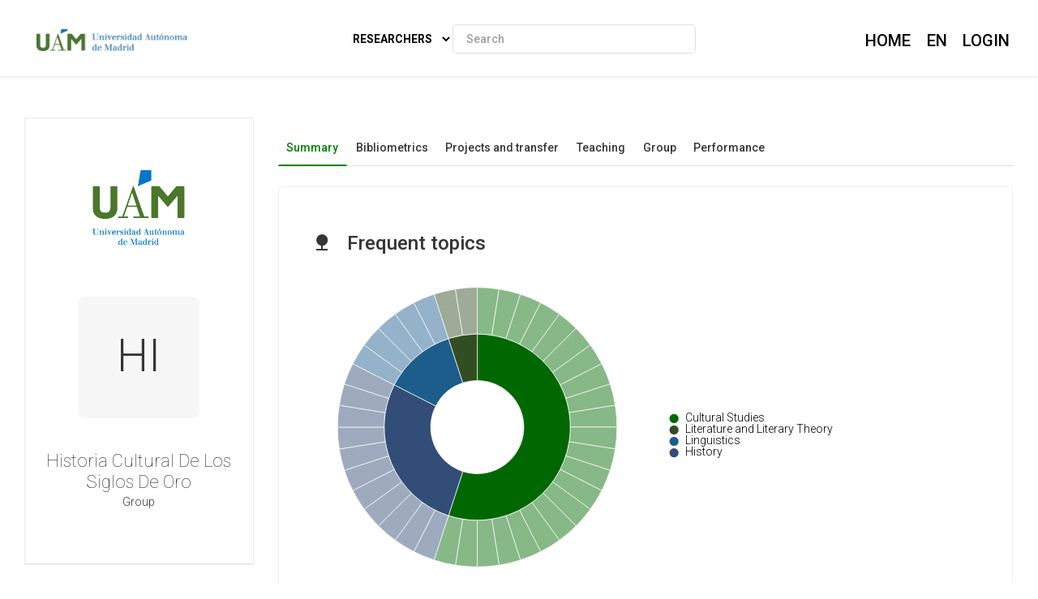

--- FILE ---
content_type: text/html; charset=utf-8
request_url: https://portalcientifico.uam.es/en/ipublic/entity/14631
body_size: 18018
content:
   <!DOCTYPE html>
<html lang="en">
<head>
    <meta charset="UTF-8" />
    <title>Historia Cultural De Los Siglos De Oro - Universidad Autónoma de Madrid</title>
    <meta name="viewport" content="width=device-width, initial-scale=1.0">
    <meta name="author" content="iMarina">
    <meta http-equiv="X-UA-Compatible" content="IE=edge" />
    <meta name="Description" lang="en" content=""/>
    <meta name="Keywords" lang="en" content="Universidad Autónoma de Madrid; Historia Cultural De Los Siglos De Oro; " />
    <meta name="robots" content="index, follow"/>
    <meta name="Language" content="Spanish"/>
    <meta name="Revisit-after" content="15 days" />
    <link rel="apple-touch-icon" href="/imarina_mod/img/favicon/11474.png">
    <link rel="shortcut icon" href="/imarina_mod/img/favicon/11474.png">
    <script type="text/javascript" src="https://www.gstatic.com/charts/loader.js"></script>
    <script type="text/javascript">
      // Cargamos los elementos necesarios para usar los gráficos
      google.charts.load('current', {packages: ['corechart']});
    </script>
    <link href="/principal_extends_mod/css/main.css?ver=19611012" rel="stylesheet" type="text/css" /><link href="/principal_extends_mod/css/main2.css?ver=19611012" rel="stylesheet" type="text/css" />
</head>
<body>
	<!--{header-logged}-->
	
	<!-- menú lateral izquierdo -->
	<!-- <section class="col-xs-12 col-sm-12 col-md-2 col-lg-2 d-inline-block float-left leftNav" >
		<ul class="nav nav-pills">
			<section>
				
			</section>
		</ul>
	</section> -->	<!--{footer-logged}-->
    <div class="bgFadeIn"></div>
</body>
	<script>
		// para mejorar la eficiencia de carga, incluimos aqui TODOS los scripts -->
		//Insertamos distintas constantes que necesitaremos utilizar en algunas funciones
		console.log('JS: iniciamos variables');
		var subdirectorio  = '{subdirectorio}';
		var subdirectorio_src  = '/';
		var subdirectorio_href  = '/en/';
		var cod_idioma  = '{cod_idioma}';
		var const_referer  = '{referer}';
		var const_debugmode    = '';
		//Incrustamos google analitics, pero solo si existe código
		//console.log('JS: iniciamos google analytics (si existe...)');
		/*
		if(const_google_analytics_code){
		  (function(i,s,o,g,r,a,m){i['GoogleAnalyticsObject']=r;i[r]=i[r]||function(){
		  (i[r].q=i[r].q||[]).push(arguments)},i[r].l=1*new Date();a=s.createElement(o),
		  m=s.getElementsByTagName(o)[0];a.async=1;a.src=g;m.parentNode.insertBefore(a,m)
		  })(window,document,'script','//www.google-analytics.com/analytics.js','ga');
		  ga('create', const_google_analytics_code);
		  ga('send', 'pageview');
		}
		*/
		
		(function() {
		  console.log('JS: comenzamos las cargas de scripts...');
		  //Definimos la siguiente función, que carga un script y avisa cuando termina
		  function getScript(url,success){
			var script=document.createElement('script');
			script.src=url;
			var head=document.getElementsByTagName('head')[0],
				done=false;
			script.onload=script.onreadystatechange = function(){
			  if ( !done && (!this.readyState || this.readyState == 'loaded' || this.readyState == 'complete') ) {
				done=true;
				success();
				script.onload = script.onreadystatechange = null;
				head.removeChild(script);
			  }
			};
			head.appendChild(script);
		  }
		  
		    //Ahora cargamos secuencialmente JS SÍNCRONOS. Entonces hacemos el resto de forma asíncrona
		    /*{javascript_sync_pre}
			
				//Aquí comenzamos el resto de cargas asíncronas, que van a variar según la página donde estemos
				console.log('JS: FIN RESTO DE FORMA ASÍNCRONA');			 
				
                    $.ajax({
                      url: "/lang_mod/js/funciones.js?ver=19611012",
                      dataType: "script",
                      cache: true, // activamos que tire de caché, lo cual no es problema si tenemos al día _TEMPLATEVERSION_
                    });
                
                    $.ajax({
                      url: "/imarina_mod/js/custom/funciones.js?ver=19611012",
                      dataType: "script",
                      cache: true, // activamos que tire de caché, lo cual no es problema si tenemos al día _TEMPLATEVERSION_
                    });
                
                    $.ajax({
                      url: "/imarina_mod/js/custom/items.js?ver=19611012",
                      dataType: "script",
                      cache: true, // activamos que tire de caché, lo cual no es problema si tenemos al día _TEMPLATEVERSION_
                    });
                
                    $.ajax({
                      url: "/imarina_mod/js/custom/fuentes.js?ver=19611012",
                      dataType: "script",
                      cache: true, // activamos que tire de caché, lo cual no es problema si tenemos al día _TEMPLATEVERSION_
                    });
                
			 
		    {javascript_sync_post}*/
		  
		  
		})();
	</script>
	
	<script>
		
	</script>
	<!--[if IE]>
	<script type="text/javascript">
	var e = ("abbr,article,aside,audio,canvas,datalist,details,figure,footer,header,hgroup,mark,menu,meter,nav,output,progress,section,time,video").split(',');
	for (var i=0; i<e.length; i++) {document.createElement(e[i]);}
	</script>
	<![endif]-->
</html><!DOCTYPE html>
<html class="no-js css-menubar" lang="en">

<head>
<!-- Stylesheets -->
<link rel="stylesheet" href="/imarina_mod/css/bootstrap.min.css">
<link rel="stylesheet" href="/imarina_mod/css/bootstrap-extend.min.css">
<link rel="stylesheet" href="/imarina_mod/css/site.min.css">
<link rel="stylesheet" href="/imarina_mod/css/custom-site.min.css">

<!-- Plugins -->
<link rel="stylesheet"
  href="/imarina_mod/lib/vendor/animsition/animsition.css">
<link rel="stylesheet"
  href="/imarina_mod/lib/vendor/asscrollable/asScrollable.css">
<link rel="stylesheet" href="/imarina_mod/lib/vendor/switchery/switchery.css">
<link rel="stylesheet" href="/imarina_mod/lib/vendor/intro-js/introjs.css">
<link rel="stylesheet"
  href="/imarina_mod/lib/vendor/slidepanel/slidePanel.css">
<link rel="stylesheet"
  href="/imarina_mod/lib/vendor/flag-icon-css/flag-icon.css">
<link rel="stylesheet" href="/imarina_mod/lib/vendor/waves/waves.css">
<link rel="stylesheet"
  href="/imarina_mod/lib/vendor/bootstrap-markdown/bootstrap-markdown.css">
<link rel="stylesheet"
  href="/imarina_mod/css/mailbox.css">

  <link rel="stylesheet" href="/imarina_mod/lib/vendor/bootstrap-datepicker/bootstrap-datepicker.css">
  <link rel="stylesheet" href="/principal_mod/lib/alertify/1.9.0/alertify.min.css">
  <link rel="stylesheet" href="/principal_mod/lib/alertify/1.9.0/themes/semantic.css">
  <link rel="stylesheet" href="/imarina_mod/lib/vendor/bootstrap-tokenfield/bootstrap-tokenfield.css">
  <link rel="stylesheet" href="/imarina_mod/lib/vendor/bootstrap-tagsinput/bootstrap-tagsinput.css">
  <link rel="stylesheet" href="/imarina_mod/lib/vendor/jvectormap/jquery-jvectormap.min.css">
  <link rel="stylesheet" href="/imarina_mod/lib/vendor/relationshipgraph/d3.relationshipgraph.min.css"></script>
  <link rel="stylesheet" href="https://cdn.datatables.net/buttons/2.4.1/css/buttons.dataTables.min.css">

<!-- Fonts -->
<!-- header-fonts-ipublic.html | Fuentes clientes -->
<!-- Fonts -->
<link rel="preconnect" href="https://fonts.googleapis.com">
<link rel="preconnect" href="https://fonts.gstatic.com" crossorigin>
<link rel="stylesheet" href="https://cdnjs.cloudflare.com/ajax/libs/font-awesome/6.7.2/css/all.min.css">
<link rel="stylesheet"
  href="/imarina_mod/fonts/material-design/material-design.min.css">
<link rel="stylesheet"
  href="/imarina_mod/fonts/brand-icons/brand-icons.min.css">
<link href="https://fonts.googleapis.com/css2?family=Roboto:ital,wght@0,100;0,300;0,400;0,500;0,700;0,900;1,100;1,300;1,400;1,500;1,700;1,900&display=swap" rel="stylesheet">
<link rel="stylesheet"
href="https://fonts.googleapis.com/css?family=Merriweather:300,400,500,600,700,800,900">
<link rel="stylesheet"
href="https://fonts.googleapis.com/css?family=Inter:300,400,500,600,700,800,900">

<!-- Google tag (gtag.js) --> <script async src=https://www.googletagmanager.com/gtag/js?id=G-P57V2X5BH5></script> <script> window.dataLayer = window.dataLayer || []; function gtag(){dataLayer.push(arguments);} gtag('js', new Date()); gtag('config', 'G-P57V2X5BH5'); </script>

<link rel="stylesheet" href="/imarina_mod/css/localpk/11474.css">

<!--[if lt IE 9]>
  <script src="/imarina_mod/lib/vendor/html5shiv/html5shiv.min.js"></script>
  <![endif]-->

<!--[if lt IE 10]>
  <script src="/imarina_mod/lib/vendor/media-match/media.match.min.js"></script>
  <script src="/imarina_mod/lib/vendor/respond/respond.min.js"></script>
  <![endif]-->

<!-- Scripts -->

<script src="/imarina_mod/lib/vendor/breakpoints/breakpoints.js"></script>
<script>
  Breakpoints();
</script>

<!-- Core  -->
<script
  src="/imarina_mod/lib/vendor/babel-external-helpers/babel-external-helpers.js"></script>
<script src="/imarina_mod/lib/vendor/jquery/jquery.js"></script>
<script src="/imarina_mod/lib/vendor/jquery-inview/jquery.inview.js"></script>
<script src="/imarina_mod/lib/vendor/jquery-ui/jquery-ui.js"></script>
<script src="/imarina_mod/lib/vendor/popper-js/umd/popper.min.js"></script>
<script src="/imarina_mod/lib/vendor/bootstrap/bootstrap.js"></script>
<script src="/imarina_mod/lib/vendor/animsition/animsition.js"></script>
<script
  src="/imarina_mod/lib/vendor/mousewheel/jquery.mousewheel.js"></script>
<script
  src="/imarina_mod/lib/vendor/asscrollbar/jquery-asScrollbar.js"></script>
<script
  src="/imarina_mod/lib/vendor/asscrollable/jquery-asScrollable.js"></script>
<script src="/imarina_mod/lib/vendor/waves/waves.js"></script>

<!-- Scripts -->
<script src="/imarina_mod/lib/js/Component.js"></script>
<script src="/imarina_mod/lib/js/Plugin.js"></script>
<script src="/imarina_mod/lib/js/Base.js"></script>
<script src="/imarina_mod/lib/js/Config.js"></script>

<script src="/imarina_mod/lib/js/Menubar.js"></script>
<script src="/imarina_mod/lib/js/Sidebar.js"></script>
<script src="/imarina_mod/lib/js/PageAside.js"></script>
<script src="/imarina_mod/lib/js/plugin/menu.js"></script>
<script type='text/javascript' src='https://d1bxh8uas1mnw7.cloudfront.net/assets/embed.js'></script>
<script async src='https://badge.dimensions.ai/badge.js' charset='utf-8'></script>
<script src="/principal_mod/js/temporizadorClass.js"></script>
<script src="/principal_mod/lib/alertify/1.9.0/alertify.min.js"></script>
<script src="https://cdnjs.cloudflare.com/ajax/libs/Chart.js/2.9.4/Chart.bundle.min.js"></script>
<script src="/imarina_mod/lib/vendor/jvectormap/jquery-jvectormap.min.js"></script>
<script src="/imarina_mod/lib/vendor/jvectormap/maps/jquery-jvectormap-world-mill-en.js"></script>
<script src="https://d3js.org/d3.v3.min.js" charset="utf-8"></script>
<script src="/imarina_mod/lib/vendor/relationshipgraph/d3.relationshipgraph.js"></script>
<script type="text/javascript" src="//cdnjs.cloudflare.com/ajax/libs/lodash.js/0.10.0/lodash.min.js"></script>
<script src="/imarina_mod/lib/vendor/peity/jquery.peity.js"></script>
<script src="/imarina_mod/js/custom/ipublic.js?v=006"></script>


<!-- Config -->
<script src="/imarina_mod/lib/js/config/colors.js"></script>
<script src="/imarina_mod/lib/js/config/tour.js"></script>
<script>Config.set('assets', '/imarina_mod');</script>

<!-- Page -->
<script src="/imarina_mod/lib/js/Site.js"></script>
<script src="/imarina_mod/lib/js/plugin/asscrollable.js"></script>
<script src="/imarina_mod/lib/js/plugin/slidepanel.js"></script>
<script src="/imarina_mod/lib/js/plugin/switchery.js"></script>
<script src="/imarina_mod/lib/js/plugin/action-btn.js"></script>
<script src="/imarina_mod/lib/js/plugin/asselectable.js"></script>
<script src="/imarina_mod/lib/js/BaseApp.js"></script>
<script src="/imarina_mod/lib/js/Mailbox.js"></script>

<script src="/imarina_mod/lib/js/examples/mailbox.js"></script>

<style .tab-content > .tab-pane:not(.active) { display: block; padding-top: 25px;} </style>

</head>

<body class="animsition page-profile">

  <script>
                      
      console.log($(document));
      $(document).ready(function(){

          ocultar_tabs();

          inicializa_js_buscador_nav_predictivo();
          inicializa_js_workformlist_nav();
          
          
      });

  </script>
  <!--[if lt IE 8]>
        <p class="browserupgrade">You are using an <strong>outdated</strong> browser. Please <a href="http://browsehappy.com/">upgrade your browser</a> to improve your experience.</p>
    <![endif]-->
    
    <!-- site-navbar.html | Site Navbar -->
    <nav class="site-navbar site-navbar-ipublic navbar navbar-default navbar-fixed-top navbar-mega navbar-inverse navbar-fixed-top"
role="navigation">

<div class="navbar-header">
  <div class="navbar-brand navbar-brand-center site-gridmenu-toggle" data-toggle="gridmenu">
        <span class="navbar-brand-text hidden-xs-down"> logo</span>
  </div>
</div>

<div class="navbar-container container-fluid">
  <!-- Navbar Collapse -->
  <div class="navbar-collapse navbar-collapse-toolbar" id="site-navbar-collapse">
    
    <!-- Navbar Toolbar -->
    <ul class="nav navbar-toolbar">
      <li class="nav-item ">
        <div class="navbar-brand" style="margin-left: 10px;">
                      <a href="https://uam.es">
          
                      <h1 class="visually-hidden">Portal Científico de la Universidad Autónoma de Madrid</h1>
            <img class="navbar-brand-logo navbar-brand-logo-special"
                src="/imarina_mod/img/logos-nav/11474.png"
                alt="Logotipo cabecera Universidad Autónoma de Madrid">

                    </a>
        </div>
      </li>
    </ul>
    <!-- End Navbar Toolbar -->

    <!-- Navbar Toolbar Right -->
    <ul class="nav navbar-toolbar navbar-right navbar-toolbar-right" style="margin-right: 10px;">
        <li class="nav-item">
          <a class="nav-link" href="/en/">
            <span class="ipublic-nav-right" id="button-inicio" style="font-size: 20px;font-weight: 500;text-transform: uppercase;">Home</span>
          </a>
        </li>

      <li class="nav-item dropdown">
        <a class="nav-link" data-toggle="dropdown" href="javascript:void(0)" data-animation="scale-up"
          aria-expanded="false" role="button">
          <span class="ipublic-nav-right" style="font-size: 20px;font-weight: 500;text-transform: uppercase;">
            en        </span>
          <!--<p>Idioma</p>-->
        </a>
        <div class="dropdown-menu" role="menu">
                        <a class="dropdown-item" href="/es/ipublic/entity/14631" role="menuitem">
                Spanish</a>
                          <a class="dropdown-item" href="/en/ipublic/entity/14631" role="menuitem">
                English</a>
                    </div>
      </li>
      <li class="nav-item">
                      <a class="nav-link" data-toggle="dropdown" href="javascript:void(0)" data-animation="scale-up"
                aria-expanded="false" role="button">
                <span class="ipublic-nav-right" style="font-size: 20px;font-weight: 500;text-transform: uppercase;">LOGIN</span>
                </a>
                <div class="dropdown-menu" role="menu">
                      <a class="dropdown-item" href="/en/ssologin" role="menuitem">Intranet access</a>
                      <a class="dropdown-item" href="/en/usuario/login" role="menuitem">iMarina access</a>
                </div>
      </li>
                  </ul>
    <!-- End Navbar Toolbar Right -->

  </div>
  <div class="navbar-brand navbar-brand-center nav-ipublic">
    <div class="form-group" style="display: inline-block;">
      <label for="select-nav-ipublic" class="sr-only" id="label-select-nav-ipublic">Select navigation section</label>
      <select id="select-nav-ipublic" name="select-nav-ipublic" aria-labelledby="label-select-nav-ipublic">
        <option value="researcher">Researchers</option>
        <option value="entity">Structures</option>
        <option value="source">Journals</option>
        <option value="item">Production</option>
        {cfProjectiPublicActive_optionnav}
      </select>
    </div>
    <div class="form-group" style="display: none;" id="select-workformlist-nav" >  
      <label for="select-workformnlist-nav-ipublic" class="sr-only">Select type of production</label>
      <select class="form-control" id="select-workformnlist-nav-ipublic" name="select-workformnlist-nav-ipublic">
      </select>
    </div>
    <div class="input-search-nav" style="display: inline-block;">
      <div class="input-group">
        <label for="inputSearch-ipublic-nav" class="sr-only">Search content by selection</label>
        <input class="form-control" type="text" placeholder="Search" id="inputSearch-ipublic-nav" >
      </div>
      <div id="resultado-nav" class="scrollable is-enabled scrollable-vertical" style="position: relative;max-height: 550px;">
        <div data-role="container" class="scrollable-container" style="width: 375px;">
          <div data-role="content" class="scrollable-content results-content" style="width: 375px;">

          </div>
        </div>
    </div>
    </div>
  </div>

  <!-- End Navbar Collapse -->
</div>
</nav>      
    <div class="page page-background">
      <div class="page-content container-fluid">
        <div class="row">
          <div class="col-md-12 item-breadcrumbs-section" >
            <div id="breadcrumbContainer"></div>
          </div>
          <div class="col-xxl-3 col-xl-3 col-lg-12">
            <!-- Page Widget -->
            <div class="card card-shadow text-center" style="top: 110px;position: -webkit-sticky;position: sticky;">
              <div class="card-block">
                
                <!--<img class="" style="float: right;max-width: 125px;" src="https://iris.urv.cat/img/default/12518/logo.png" title="logo">-->
                <img class="img-rounded" src="https://www.uam.es/images/logo-uam.png" alt="Historia Cultural De Los Siglos De Oro" style="margin-bottom: 40px;max-width: 140px;">
                <div class="bg-first-chars-ipublic"><div class="first-chars-ipublic">Hi</div></div>
<h2 class="profile-user nombre_izq">Historia Cultural De Los Siglos De Oro</h2>
<p>Group</p>

<p style="margin-bottom: 0px;"></p>
<p style="margin-bottom: 0px;"></p>
<p></p>



                <!--{adscriptions}-->
                
                <div class="profile-social">
                  
                </div>

                <div class="profile-social" style="margin-bottom: 0px;">
                  
                  
                  
                </div>
                
              </div>
              <!--<div class="card-footer">
                <div class="row no-space">
                  <div class="col-4">
                    <strong class="profile-stat-count">260</strong>
                    <span>Follower</span>
                  </div>
                  <div class="col-4">
                    <strong class="profile-stat-count">180</strong>
                    <span>Following</span>
                  </div>
                  <div class="col-4">
                    <strong class="profile-stat-count">2000</strong>
                    <span>Tweets</span>
                  </div>
                </div>
              </div>-->
            </div>
            
            <!-- End Page Widget -->
          </div>

          <div class="col-xxl-9 col-xl-9 col-lg-12">
            <!-- Panel -->
            <div class="panel" style="box-shadow: none;background-color: #f7f7f7;">
              <div class="nav-tabs-animate nav-tabs-horizontal ipublic-nav-tabs" data-plugin="tabs">
                <ul class="nav nav-tabs nav-tabs-line-ipublic" role="tablist">
                  <li class="nav-item" role="presentation"><a class="nav-link active" data-toggle="tab" href="#16"
    aria-controls="Summary" role="tab">Summary</a></li>
<li class="nav-item" role="presentation"><a class="nav-link {active}" data-toggle="tab" href="#18"
    aria-controls="Bibliometrics" role="tab">Bibliometrics</a></li>
<li class="nav-item" role="presentation"><a class="nav-link {active}" data-toggle="tab" href="#19"
    aria-controls="Projects and transfer" role="tab">Projects and transfer</a></li>
<li class="nav-item" role="presentation"><a class="nav-link {active}" data-toggle="tab" href="#13"
    aria-controls="Teaching" role="tab">Teaching</a></li>
<li class="nav-item" role="presentation"><a class="nav-link {active}" data-toggle="tab" href="#20"
    aria-controls="Group" role="tab">Group</a></li>
<li class="nav-item" role="presentation"><a class="nav-link {active}" data-toggle="tab" href="#14"
    aria-controls="Performance" role="tab">Performance</a></li>

                </ul>

                <div class="tab-content">
                  <div class="tab-pane animation-slide-left" id="16" role="tabpanel">
    <div class="ipublic-panel">
                        <h3 class="heading-color">
                            <i class="icon md-nature" aria-hidden="true" data-original-title=""></i> Frequent topics
                        </h3>
                
                        <script src="/imarina_mod/lib/vendor/d3-legend/d3.legend.js"></script>
                
                        <style>
                            #vis {
                                position: relative;
                                width: 100%;
                                height: 430px;
                            }
                
                            svg {
                                display: block;
                                margin: 0 auto;
                            }
                
                            form {
                                position: absolute;
                                right: 10px;
                                top: 10px;
                            }
                
                            path {
                                stroke: #FFF;
                                stroke-width: 1;
                                cursor: pointer;
                            }
                
                            .textHoverShapes {
                                font-size: 20px;
                                color: #363636;
                                pointer-events: none;
                            }
                
                            .legend rect {
                                fill: white;
                                opacity: 0.8;
                            }
                        </style>
                
                        <form>
                            <input type="radio" name="mode" value="count" checked hidden aria-label="Modo conteo">
                        </form>
                
                        <div id="vis"></div>
                
                        <script id="json-data-22" type="application/json">[{"group":["Cultural Studies","Art Theory"],"current":{"count":1}},{"group":["Cultural Studies","Counter-Reformation"],"current":{"count":1}},{"group":["Cultural Studies","Decorum"],"current":{"count":1}},{"group":["Cultural Studies","Diego Velázquez"],"current":{"count":1}},{"group":["Cultural Studies","early modern armies"],"current":{"count":1}},{"group":["Cultural Studies","Early Modern Preaching"],"current":{"count":1}},{"group":["Cultural Studies","Eighty Years' War"],"current":{"count":1}},{"group":["Cultural Studies","History of Emotions"],"current":{"count":1}},{"group":["Cultural Studies","Imagery"],"current":{"count":1}},{"group":["Cultural Studies","Lázaro Díaz del Valle"],"current":{"count":1}},{"group":["Cultural Studies","pictorial genres"],"current":{"count":1}},{"group":["Cultural Studies","Polychrome Sculpture"],"current":{"count":1}},{"group":["Cultural Studies","Popular Culture and Religious Studies"],"current":{"count":1}},{"group":["Cultural Studies","portraiture"],"current":{"count":1}},{"group":["Cultural Studies","religious painting"],"current":{"count":1}},{"group":["Cultural Studies","soldier narratives"],"current":{"count":1}},{"group":["Cultural Studies","sonic strategy"],"current":{"count":1}},{"group":["Cultural Studies","Sound"],"current":{"count":1}},{"group":["Cultural Studies","Spanish Literature of the Golden Age"],"current":{"count":1}},{"group":["Cultural Studies","treatises on painting"],"current":{"count":1}},{"group":["Cultural Studies","Visual Rhetoric"],"current":{"count":1}},{"group":["Cultural Studies","war diarie"],"current":{"count":1}},{"group":["History","Classical exemplars"],"current":{"count":1}},{"group":["History","Diego Velázquez"],"current":{"count":1}},{"group":["History","Lázaro Díaz del Valle"],"current":{"count":1}},{"group":["History","Military culture"],"current":{"count":1}},{"group":["History","Military treatises"],"current":{"count":1}},{"group":["History","pictorial genres"],"current":{"count":1}},{"group":["History","portraiture"],"current":{"count":1}},{"group":["History","reception"],"current":{"count":1}},{"group":["History","religious painting"],"current":{"count":1}},{"group":["History","Roman discipline"],"current":{"count":1}},{"group":["History","treatises on painting"],"current":{"count":1}},{"group":["Linguistics","Classical exemplars"],"current":{"count":1}},{"group":["Linguistics","Military culture"],"current":{"count":1}},{"group":["Linguistics","Military treatises"],"current":{"count":1}},{"group":["Linguistics","reception"],"current":{"count":1}},{"group":["Linguistics","Roman discipline"],"current":{"count":1}},{"group":["Literature and Literary Theory","Art Theory"],"current":{"count":1}},{"group":["Literature and Literary Theory","Counter-Reformation"],"current":{"count":1}}]</script><script type="text/javascript">
    var data1 = JSON.parse(document.getElementById('json-data-22').textContent);
    
    var data2 = JSON.parse('[]');
    
    //data2.forEach(function(d) { return d.current.count = d.current.metrics.price.sum; });
    
    var duration = 1000,
        treeData = [],
        treePath = ["Categoría","Subcategoría"],
        previousFilters = [];
    
    // Acceder a las variables CSS
    var rootStyles = getComputedStyle(document.documentElement);
    
    var color1 = rootStyles.getPropertyValue('--color-1').trim();
    var color2 = rootStyles.getPropertyValue('--color-2').trim();
    var color3 = rootStyles.getPropertyValue('--color-3').trim();
    var color4 = rootStyles.getPropertyValue('--color-4').trim();
    var color5 = rootStyles.getPropertyValue('--color-5').trim();
    var color6 = rootStyles.getPropertyValue('--color-6').trim();
    var color7 = rootStyles.getPropertyValue('--color-7').trim();
    var colorfondo = rootStyles.getPropertyValue('--color-fondo').trim();
    
    var chart = sunburst()
        .width(500)
        .height(500);
    
    var controller = function(data, progress) {
        if(progress === 100) {
            data2 = $.extend(true, [], data2);
            var flatData = [];
            data.map(function(d) {
                var item = {};
                for(var i = 0; i < treePath.length; i++) {
                    item[treePath[i]] = d.group[i];
                }
                item.size = d3.selectAll("input").filter(function (d) { return this.checked; }).attr("value") === "count" ? d.current.count : d.current.metrics.price.sum;
                item.model = d;
                return flatData.push(item);
            });
            flatData.forEach(function(d) {
                d.model.group = d.model.group[d.model.group.length - 1];
            });
    
            var treeData = genJSON(flatData, treePath.slice(0, treePath.length - 1));
            d3.select("#vis")
                .datum(treeData)
                .call(chart);
        }
    };
    
    function genJSON(csvData, groups) {
    
        var genGroups = function(data) {
            return _.map(data, function(element, index) {
                return { name : index, children : element };
            });
        };
    
        var nest = function(node, curIndex) {
            if (curIndex === 0) {
                node.children = genGroups(_.groupBy(csvData, groups[0]));
                _.each(node.children, function (child) {
                    nest(child, curIndex + 1);
                });
            }
            else {
                if (curIndex < groups.length) {
                    node.children = genGroups(
                        _.groupBy(node.children, groups[curIndex])
                    );
                    _.each(node.children, function (child) {
                        nest(child, curIndex + 1);
                    });
                }
            }
            return node;
        };
        return nest({}, 0);
    }
    
    function isInt(n) {
        return n % 1 === 0;
    }
    
    function sunburst() {
        var instance = this,
            svg = null,
            timestamp = new Date().getTime(),
            widgetHeight = 600,
            widgetWidth = 400,
            widgetSize = 'large',
            margin = {top: 0, right: 0, bottom: 0, left: 10},
            width = widgetWidth - margin.left - margin.right,
            height = widgetHeight - margin.top - margin.bottom,
            radius = Math.min(width, height) / 2,
            x = d3.scale.linear().range([0, 2 * Math.PI]),
            y = d3.scale.pow().exponent(1),
            pgColor = d3.scale.ordinal().range([
                {"family": "1", 1: color1, 2: color1+"78", 3: color1+"5C"},
                {"family": "2", 1: color2, 2: color2+"78", 3: color1+"5C"},
                {"family": "3", 1: color3, 2: color3+"78", 3: color1+"5C"},
                {"family": "4", 1: color4, 2: color4+"78", 3: color1+"5C"},
                {"family": "6", 1: colorfondo, 2: colorfondo+"78", 3: colorfondo+"5C"},
                {"family": "7", 1: color1, 2: color1+"78", 3: color1+"5C"},
                {"family": "8", 1: color2, 2: color2+"78", 3: color1+"5C"},
                {"family": "9", 1: color3, 2: color3+"78", 3: color1+"5C"},
                {"family": "10", 1: color4, 2: color4+"78", 3: color1+"5C"},
                {"family": "12", 1: colorfondo, 2: colorfondo+"78", 3: colorfondo+"5C"},
                {"family": "13", 1: color1, 2: color1+"78", 3: color1+"5C"},
                {"family": "14", 1: color2, 2: color2+"78", 3: color1+"5C"},
                {"family": "15", 1: color3, 2: color3+"78", 3: color1+"5C"},
                {"family": "16", 1: color4, 2: color4+"78", 3: color1+"5C"},
                {"family": "18", 1: colorfondo, 2: colorfondo+"78", 3: colorfondo+"5C"},]),    
            luminance = d3.scale.sqrt()
                .domain([0, 1e6])
                .clamp(true)
                .range([90, 20]),
            i = 0,
            partition = d3.layout.partition().sort(function(a, b) { return d3.ascending(a.name || a[treePath[treePath.length - 1]], b.name || b[treePath[treePath.length - 1]])}),
            arc = d3.svg.arc()
                .startAngle(function(d) { return Math.max(0, Math.min(2 * Math.PI, x(d.x))); })
                .endAngle(function(d) { return Math.max(0, Math.min(2 * Math.PI, x(d.x + d.dx))); })
                .innerRadius(function(d) { return Math.max(0, d.y ? y(d.y) : d.y); })
                .outerRadius(function(d) { return Math.max(0, y(d.y + d.dy)); });
    
        function chart(selection) {
            selection.each(function(data) {
                instance.data = data;
                width = widgetWidth - margin.left - margin.right;
                height = widgetHeight - margin.top - margin.bottom;
                radius = Math.min(width, height) / 2;
                
                y.range([0, radius]);
                
                // Select the svg element, if it exists.
                svg = d3.select(this).selectAll("svg").data([data]);
    
                var gEnter = svg.enter()
                    .append("svg")
                    .attr("viewBox", `-50 -20 1200 550`)
                    .append("g")
                    .attr("class", "main-group");
    
                gEnter.append("defs")
                    .append("clipPath")
                    .attr("id", "clip-" + timestamp)
                    .append("rect")
                    .attr("x", 0)
                    .attr("y", 0);
    
                var sunburstGroup = gEnter.append("g")
                    .attr("class", "sunburst-area")
                    .append("g")
                    .attr("class", "sunburst-group");
                    
    
                sunburstGroup.append("rect")
                    .attr("class", "sunburst-background")
                    .attr("x", 0)
                    .attr("y", 0)
                    .style("fill", "white");
                
                // Update the inner group dimensions.
                var g = svg.select("g.main-group")
                    .attr("transform", "translate(" + (width / 2 + margin.left) + "," + (height / 2 + margin.top) + ")");
    
                g.select(".sunburst-background")
                    .attr("width", width)
                    .attr("height", height);
                    
                partition.value(function(d) { return d.size; })
                .nodes(data)
                .forEach(function(d) {
                    d.key = key(d);
                });
                
                var path = g.select(".sunburst-group").selectAll(".sunArcs")
                    .data(partition.nodes(data), function(d) { return d.key; });
                    
                path.enter().append("path")
                    .attr("class", "sunArcs")
                    .attr("d", arc)
                    .attr("data-legend",function(d) { return d.name})
                    .style("fill", function(d) {
                        if(d.depth === 0) return "#fff";
                        var color = pgColor(d.key.split(".")[0]);
                        return color[d.depth];
                    })
                    .style("fill-opacity", 0)
                    .on("click", click)
                    .on("mouseover", mouseover)
                    .on("mouseleave", mouseleave)
                    .each(function(d) {
                        this.x0 = d.x;
                        this.dx0 = d.dx;
                    });
                    
                path.transition()
                    .duration(duration)
                    .style("fill-opacity", 1)
                    .attrTween("d", arcTweenUpdate);
    
                path.exit()
                    .transition()
                    .duration(duration)
                    .attrTween("d", arcTweenUpdate)
                    .style("fill-opacity", 0)
                    .remove();
                    
                function key(d) {
                    var k = [], p = d;
                    while (p.depth) k.push(p.name || p[treePath[treePath.length - 1]]), p = p.parent;
                    return k.reverse().join(".");
                }    
    
                function click(d) {
                    path.transition()
                        .duration(duration)
                        .attrTween("d", arcTween(d));
                }
                
                function getParents(d) {
                    var parents = [], p = d;
                    while (p.depth >= 1) {
                        parents.push(p);
                        p = p.parent;
                    }
                    return parents;
                }
                
                function mouseover(d) {
                    if(d.depth === 0) return;
                    var parentNodes = getParents(d);
                     // Fade all the arcs.
                    d3.selectAll(".sunArcs")
                    .style("opacity", 0.3);
                    
                    // Highlight all arcs in path    
                    d3.selectAll(".sunArcs").filter(function(d){
                        return (parentNodes.indexOf(d) >= 0);
                    })
                    .style("opacity", 1);
          
        
                    // Initialize variables for tooltip
                    var group = d.name || d[treePath[treePath.length - 1]],
                        valueFormat = d3.format(",.0f"),
                        textMargin = 5,
                        popupMargin = 10,
                        opacity = 1,
                        fill = d3.select(this).style("fill"),
                        hoveredPoint = d3.select(this),
                        pathEl = hoveredPoint.node(),
                        
                    // Fade the popup stroke mixing the shape fill with 60% white
                        popupStrokeColor = d3.rgb(
                            d3.rgb(fill).r + 0.6 * (255 - d3.rgb(fill).r),
                            d3.rgb(fill).g + 0.6 * (255 - d3.rgb(fill).g),
                            d3.rgb(fill).b + 0.6 * (255 - d3.rgb(fill).b)
                        ),
                        
                    // Fade the popup fill mixing the shape fill with 80% white
                        popupFillColor = d3.rgb(
                            d3.rgb(fill).r + 0.8 * (255 - d3.rgb(fill).r),
                            d3.rgb(fill).g + 0.8 * (255 - d3.rgb(fill).g),
                            d3.rgb(fill).b + 0.8 * (255 - d3.rgb(fill).b)
                        ),
                        
                    // The running y value for the text elements
                        y = 0,
                    // The maximum bounds of the text elements
                        w = 0,
                        h = 0,
                        t,
                        box,
                        rows = [], p = d,
                        overlap;
     
                    var hoverGroup = d3.select(this.parentNode.parentNode.parentNode.parentNode).append("g").attr("class", "hoverGroup");
                        
                    // Add a group for text   
                    t = hoverGroup.append("g");
                    // Create a box for the popup in the text group
                    box = t.append("rect")
                        .attr("class", "tooltip");
    
                   
                        if(!isInt(d.value)) {
                            valueFormat = d3.format(",.2f");
                        }
                    
                    
                    while (p.depth >= 1) {
                        rows.push(treePath[p.depth - 1] + ": " + (p.name || p[treePath[treePath.length - 1]]));
                        p = p.parent;
                    }
                    rows.reverse();
                    rows.push("Indice de especialización: " + valueFormat(d.value));
                        
                    t.selectAll(".textHoverShapes").data(rows).enter()
                        .append("text")
                        .attr("class", "textHoverShapes")
                        .text(function (d) { return d; })
                        .style("font-size", "20px")
                        .style("color", "#363636")
                        .style("font-weight", 600);
                        
                    // Get the max height and width of the text items
                    t.each(function () {
                        w = (this.getBBox().width > w ? this.getBBox().width : w);
                        h = (this.getBBox().width > h ? this.getBBox().height : h);
                    });
                    
                    // Position the text relatve to the bubble, the absolute positioning
                    // will be done by translating the group
                    t.selectAll("text")
                        .attr("x", 0)
                        .attr("y", function () {
                            // Increment the y position
                            y += this.getBBox().height;
                            // Position the text at the centre point
                            return y - (this.getBBox().height / 2);
                        });
                        
                    // Draw the box with a margin around the text
                    box.attr("x", -textMargin-20)
                        .attr("y", -textMargin-20)
                        .attr("height", Math.floor(y + textMargin)+30)
                        .attr("width", w + 20 * textMargin)
                        .attr("rx", 6)
                        .attr("ry", 6)
                        .style("font-size", "14px")
                        .style("font-weight", "500");/*
                        .style("stroke", "#e7ebef")
                        .style("stroke-width", 1)
                        .style("opacity", 0.8);*/
        
                    // Move the tooltip box next to the line point
                    t.attr("transform", "translate(" + 600 + " , " + 90 + ")");
                }
                
                // Mouseleave Handler
                function mouseleave(d) {
                    d3.selectAll(".sunArcs")
                    .style("opacity", 1);
                    d3.selectAll(".hoverGroup")
                    .remove();
                }            
                
                // Interpolate the scales!
                function arcTween(d) {
                    xd = d3.interpolate(x.domain(), [d.x, d.x + d.dx]),
                    yd = d3.interpolate(y.domain(), [d.y, 1]),
                    yr = d3.interpolate(y.range(), [d.y ? 20 : 0, radius]);
                    return function(d, i) {
                        return i 
                        ? function(t) { return arc(d); }
                        : function(t) { x.domain(xd(t)); y.domain(yd(t)).range(yr(t)); return arc(d); };
                    };
                }
                
                function arcTweenUpdate(a) {
                    var updateArc = this;
                    var i = d3.interpolate({x: updateArc.x0, dx: updateArc.dx0}, a);
                    return function(t) {
                        var b = i(t);
                        updateArc.x0 = b.x;
                        updateArc.dx0 = b.dx;
                        return arc(i(t));
                    };
                }    
                
                legend = svg.append("g")
                    .attr("class","legend")
                    .attr("transform","translate(600,240)")
                    .attr("rx", 10)
                    .attr("ry", 10)
                    .style("font-size","10px")
                    .call(d3.legend)
    
                setTimeout(function() { 
                    legend
                    .style("font-size","20px")
                    .attr("data-style-padding",30)
                    .call(d3.legend)
                },1000);
            }
            
            );
        }
      
    
        // Setter and getter methods
        chart.margin = function(_) {
            if (!arguments.length) return margin;
            margin = _;
            width = widgetWidth - margin.left - margin.right;
            height = widgetHeight - margin.top - margin.bottom;
            return chart;
        };
    
        chart.width = function(_) {
            if (!arguments.length) return widgetWidth;
            widgetWidth = _;
            width = widgetWidth - margin.left - margin.right;
            return chart;
        };
    
        chart.height = function(_) {
            if (!arguments.length) return widgetHeight;
            widgetHeight = _;
            height = widgetHeight - margin.top - margin.bottom;
            return chart;
        };
    
        chart.duration = function(_) {
            if (!arguments.length) return duration;
            duration = _;
            return chart;
        };
    
        chart.ease = function(_) {
            if (!arguments.length) return ease;
            ease = _;
            return chart;
        };
    
        chart.data = function(_) {
            if (!arguments.length) return data;
            data = _;
            return chart;
        };
    
        return chart;
    }
    
    
    
    controller(data1, 100);
     d3.selectAll("input").on("change", function change() {
        controller(data2, 100);
      });
    
            </script>
    </div>
</div><div class="tab-pane animation-slide-left" id="18" role="tabpanel">
    <div class="ipublic-panel"><h3 class="heading-color"><i class="icon md-map" aria-hidden="true" data-original-title="" ></i> CItation Chart</h3> 
                <div id="cargando-chapter18-section37" style="width: 96%;height: 5%;z-index: 12;margin: 10px;"><div class="loader vertical-align-middle loader-circle" style="margin-left: 48%;margin-top: 2%;"></div></div>
    
                <script>
                $(document).ready(function(){
                    $("#cargando-chapter18-section37").show();
                    setTimeout(function () {
                        $.post("/imarina_mod/templates/imarina/ipublic-entity/get-ipublic-entity-chapter18-section37.php", { filter: "78,11924,11928,170000,170006", id_entity: "14631", lang :"eng" }, function(data){
                            if (data){
                                $("#section37").html(data);
                                $("#cargando-chapter18-section37").hide();
                            }
                        });
                    }, 1000);
    
                    $(".ipublic-nav-tabs").one("click", function(e) { 
                        
    
                    });
                });
                </script>
               
                <div id="section37">
                 
                </div>
                </div>
                <div class="ipublic-panel"><h3 class="heading-color"><i class="icon md-map" aria-hidden="true" data-original-title="" ></i> Collaboration</h3> <div id="world-map-gdp" class="h-450"></div><script>

  // Obtener las variables CSS del documento
  var rootStyles = getComputedStyle(document.documentElement);

  // Extraer los valores de las variables de color de CSS
  var color1 = rootStyles.getPropertyValue('--color-1').trim();


  // Usar los colores en el mapa
  var gdpData = {ES:225, US:2, NL:2, DE:2, AR:1, PT:1, GD:1, CZ:1, OM:1, GB:1};

  $('#world-map-gdp').vectorMap({
      map: 'world_mill',
      regionStyle: {
        initial: {
            fill: '#eaeaea',
            "fill-opacity": 1,
            stroke: '#d9d9d9',
          },
      },
      backgroundColor: 'transparent',
      series: {
        regions: [{
          values: gdpData,
          // Asignar los colores de la paleta CSS a la escala
          scale: ['#e3e3e3' , color2 ], // color1 con opacidad
          normalizeFunction: 'polynomial',
          fill: '#ccc',
        }]
      },
      onRegionTipShow: function(e, el, code){
        el.html(el.html() + ' - ' + gdpData[code]);
      }
  });

  $(document).on('click', '[href="#tab_18"]', function () {
    $('#world-map-gdp').fadeIn().resize();
  });
</script></div><div class="ipublic-panel"><h3 class="heading-color"><i class="icon md-ruler" aria-hidden="true" data-original-title="" ></i> Almetrics publications</h3> <div id="altmetric"  style="height: 370px;" >
                    <div class="row">
                    <div class="col-8">
                    <svg id="svg_altmetric">
                        <g id="canvas_altmetric">
                            <g id="art_altmetric" />
                            <g id="labels_altmetric" /></g>
                    </svg>
                    </div>
                    <script>
$('[data-toggle="popover"]').popover(); 

setTimeout(function () {

datasetTotal = [{"name":"Post","value":"89"},{"name":"Policy Documents","value":"0"},{"name":"Account","value":"69"},{"name":"Google Plus","value":"0"},{"name":"Facebook","value":"2"},{"name":"Twitter","value":"59"},{"name":"Feeds","value":"0"},{"name":"Msn","value":"0"},{"name":"Delicius","value":"0"},{"name":"Qs","value":"0"},{"name":"Rh","value":"0"},{"name":"Like","value":"0"},{"name":"Mendeley","value":"0"},{"name":"Connotea","value":"0"},{"name":"Rdts","value":"0"}];

var data = datasetTotal.filter(function(i) {
  return i.value > 0;
});
 var sum_total = d3.sum(data, function(d) { return d.value; });

console.log(data);

console.log(datasetTotal);


data.sort(function(a, b){
    return b.value - a.value;
});

var svg = d3.select('#svg_altmetric'),
    canvas = d3.select('#canvas_altmetric'),
    art = d3.select('#art_altmetric'),
    labels = d3.select('#labels_altmetric');

var d3Pie = d3.layout.pie();
d3Pie.value(function(d) {
    return d.value;
});

// store our chart dimensions
var cDim = {
  height: 400,
  width: 500,
  innerRadius: 50,
  outerRadius: 140,
  labelRadius: 160
};

svg.attr({
  height: cDim.height,
  width: cDim.width
});

canvas.attr('transform', 'translate(' + (cDim.width/2) + ', ' + (cDim.height/2) + ')');

var pieData = d3Pie(data);

var pieArc = d3.svg.arc()
                .innerRadius(cDim.innerRadius)
                .outerRadius(cDim.outerRadius);


var colors = d3.scale.category20();

div_almtmetric = d3.select("body")
        .append("div") 
        .attr("class", "tooltip_almtmetric");

var enteringArcs = art.selectAll('.wedge').data(pieData).enter();

enteringArcs.append('path')
            .attr('class', 'wedge')
            .attr('d', pieArc)
            .style('opacity',0.8)
            .style('fill', function(d, i){ return colors(i); })
.on("mousemove",function(d){
        var mouseVal = d3.mouse(this);
        div_almtmetric.style("display","none");
        div_almtmetric
        .html(d.data.name+": "+d3.format(".2f")(d.data.value/sum_total*100)+"%")
        .style("left", (d3.event.pageX+12) + "px")
        .style("top", (d3.event.pageY-10) + "px")
        .style("opacity", 1)
        .style("display","block");
    })
.on("mouseout",function(){div_almtmetric.html(" ").style("display","none");})
    .on("click",function(d){
        if(d3.select(this).attr("transform") == null){
        d3.select(this).attr("transform","translate(0,0)");
        }else{
            d3.select(this).attr("transform",null);
        }
    })
;



var enteringLabels = labels.selectAll('.label').data(pieData).enter();
var labelGroups = enteringLabels.append('g').attr('class', 'label');

var lines = labelGroups.append('line').attr({
  x1: function(d, i) {
    return pieArc.centroid(d)[0];
  },
  y1: function(d) {
    return pieArc.centroid(d)[1];
  },
  x2: function(d) {
    var centroid = pieArc.centroid(d),
        midAngle = Math.atan2(centroid[1], centroid[0]);
    return Math.cos(midAngle) * cDim.labelRadius;
  },
  y2: function(d) {
    var centroid = pieArc.centroid(d),
        midAngle = Math.atan2(centroid[1], centroid[0]);
    return Math.sin(midAngle) * cDim.labelRadius;
  },
  
  'class': 'label-line',
  'stroke': function(d, i) {
    return colors(i);
  }
});

var textLabels = labelGroups.append('text').attr({
    x: function(d, i) {
      var centroid = pieArc.centroid(d),
          midAngle = Math.atan2(centroid[1], centroid[0]),
          x = Math.cos(midAngle) * cDim.labelRadius,
          sign = x > 0? 1: -1;
      return x + (5*sign);
    },
  
    y: function(d, i) {
      var centroid = pieArc.centroid(d),
          midAngle = Math.atan2(centroid[1], centroid[0]),
          y = Math.sin(midAngle) * cDim.labelRadius;
      return y;
    },
  
    'text-anchor': function(d, i) {
      var centroid = pieArc.centroid(d),
          midAngle = Math.atan2(centroid[1], centroid[0]),
          x = Math.cos(midAngle) * cDim.labelRadius;
      return x > 0? 'start': 'end';
    },
  
    'class': 'label-text'
}).html(function(d){
  return d.data.name +": " +d.data.value;
})


// relax the label!
var alpha = 0.5,
    spacing = 15;

function relax() {
  var again = false;
  textLabels.each(function(d, i) {
       var a = this,
           da = d3.select(a),
           y1 = da.attr('y');
        textLabels.each(function(d, j) {
           var b = this;
            if (a === b) {
              return ;
            }
          
            db = d3.select(b);
            if (da.attr('text-anchor') !== db.attr('text-anchor')) {
              return ;
            }
          
            var y2 = db.attr('y');
            deltaY = y1 - y2;
            
            if (Math.abs(deltaY) > spacing) {
              return ;
            }
          
            again = true;
            sign = deltaY > 0? 1: -1;
            var adjust = sign * alpha;
            da.attr('y', +y1 + adjust);
            db.attr('y', +y2 - adjust);
        });
  });
  
  if (again) {
      var labelElements = textLabels[0];
      lines.attr('y2', function(d, i) {
          var labelForLine = d3.select(labelElements[i]);
          return labelForLine.attr('y');
      });
      setTimeout(relax, 20);
  }
}

relax();

  }, 3000);


</script>
                    <div class="col-4"><div class="row">
                    <div id="altmetric_data" style="margin-top: 60px;">
    
                        <div class="clearfix">
                            <div class="grid3"   class="m-b-xs" style="border:1px; padding-left:0px; ">
                                <div  style="margin-left: 20px; ">Publications in social networks:  16 / 48  
                                </div>
                            <div style="margin-left: 20px; margin-top: 5px;" >Percentage:  33,33%</div>
                        </div>
    
                            <div class="grid3"   class="m-b-xs"style="border:1px; padding-left:0px; ">
                                <div  style="margin-left: 20px; "><b></b>
                                </div>
                                <div style="margin-left: 20px; margin-top: 5px;" >Score:  57,00</div>
                            </div>
                            <div class="grid3"  class="m-b-xs" style="border:1px; padding-left:0px;">
                                <div style="margin-left: 20px; display:inline-block"><b>Average score: </b>
                                </div>   
                                <div style="margin-top: 5px; display:inline-block" >57,00 / 48 = </b>1,19</div>
                            </div>
                            </div>
                        </div></div></div></div></div></div>
</div><div class="tab-pane animation-slide-left" id="19" role="tabpanel">
    <div class="ipublic-panel"><h3 class="heading-color">
                    <i class="icon md-folder" aria-hidden="true" data-toggle="tooltip" data-original-title=""></i> I+D+I Projects</h3>
                    <div class="row">
                    <div id="graph" class="proyectos-innovacion-graph" style="padding: 40px;">
                    <script>

    // Acceder a las variables CSS
    var rootStyles = getComputedStyle(document.documentElement);

    var color1 = rootStyles.getPropertyValue('--color-1').trim();
    var color2 = rootStyles.getPropertyValue('--color-2').trim();
    var color3 = rootStyles.getPropertyValue('--color-3').trim();
    var color4 = rootStyles.getPropertyValue('--color-4').trim();
    var color5 = rootStyles.getPropertyValue('--color-5').trim();
    var color6 = rootStyles.getPropertyValue('--color-6').trim();
    var color7 = rootStyles.getPropertyValue('--color-7').trim();
    var colorfondo = rootStyles.getPropertyValue('--color-fondo').trim();

    var json1 = [{"Title":"AGENART, La agencia artística de las mujeres de la Casa de Austria, 1532-1700","parent":"Proyecto Competitivo","institution":"Agencia Estatal de Investigacion (AEI) (Funding)","itemtype":"1000","Begin":" 2021","End":" 2025"},{"Title":"Coadjutores: artistas e ideas migrantes en la globalización ibérica","parent":"Proyecto Competitivo","institution":"Agencia Estatal de Investigación (Funding),Universidad Autónoma de Madrid (Source entity)","itemtype":"1000","Begin":" 2021","End":" 2024"},{"Title":"La agencia artística de las mujeres de la casa de Austria, 1532-1700","parent":"Proyecto Competitivo","institution":"Agencia Estatal de Investigación (Funding),Universidad Autónoma de Madrid (Source entity)","itemtype":"1000","Begin":" 2021","End":" 2025"},{"Title":"La Historia Pública en contextos traumáticos. El diálogo entre las disciplinas académicas y las memorias para la democracia","parent":"Proyecto Competitivo","institution":"MINISTERIO DE LA PRESIDENCIA, RELACIONES CON LAS CORTES Y MEMORIA DEMOCRÁTICA 541D026 (Funding),Universidad Autónoma de Madrid (Source entity)","itemtype":"1000","Begin":" 2021","End":" 2022"},{"Title":"CONSEGUIDORES: PROCURADORES JESUITAS Y CIRCUITOS ARTÍSTICOS ALTERNATIVOS EN EL MUNDO HISPÁNICO","parent":"Proyecto Competitivo","institution":"Agencia Estatal de Investigación (Funding),Universidad Autónoma de Madrid (Source entity)","itemtype":"1000","Begin":" 2022","End":" 2024"},{"Title":"“Conseguidores”: Procuradores jesuitas y circuitos artísticos alternativos en el mundo hispánico (PID2021-122189OB-100)","parent":"Proyecto Competitivo","institution":"Universidad Autónoma de Madrid (Source entity)","itemtype":"1000","Begin":" 2022","End":" Current"}];

    var json2 = [{"Title":"AGENART, La agencia artística de las mujeres de la Casa de Austria, 1532-1700","Type":"Proyecto Competitivo","institution":"Agencia Estatal de Investigacion (AEI) (Funding)","itemtype":"1000","parent":"2021","End":" 2025"},{"Title":"Coadjutores: artistas e ideas migrantes en la globalización ibérica","Type":"Proyecto Competitivo","institution":"Agencia Estatal de Investigación (Funding),Universidad Autónoma de Madrid (Source entity)","itemtype":"1000","parent":"2021","End":" 2024"},{"Title":"La agencia artística de las mujeres de la casa de Austria, 1532-1700","Type":"Proyecto Competitivo","institution":"Agencia Estatal de Investigación (Funding),Universidad Autónoma de Madrid (Source entity)","itemtype":"1000","parent":"2021","End":" 2025"},{"Title":"La Historia Pública en contextos traumáticos. El diálogo entre las disciplinas académicas y las memorias para la democracia","Type":"Proyecto Competitivo","institution":"MINISTERIO DE LA PRESIDENCIA, RELACIONES CON LAS CORTES Y MEMORIA DEMOCRÁTICA 541D026 (Funding),Universidad Autónoma de Madrid (Source entity)","itemtype":"1000","parent":"2021","End":" 2022"},{"Title":"CONSEGUIDORES: PROCURADORES JESUITAS Y CIRCUITOS ARTÍSTICOS ALTERNATIVOS EN EL MUNDO HISPÁNICO","Type":"Proyecto Competitivo","institution":"Agencia Estatal de Investigación (Funding),Universidad Autónoma de Madrid (Source entity)","itemtype":"1000","parent":"2022","End":" 2024"},{"Title":"“Conseguidores”: Procuradores jesuitas y circuitos artísticos alternativos en el mundo hispánico (PID2021-122189OB-100)","Type":"Proyecto Competitivo","institution":"Universidad Autónoma de Madrid (Source entity)","itemtype":"1000","parent":"2022","End":" Current"}];

    var graph = d3.select('#graph').relationshipGraph({
    'maxChildCount': 10,
    'valueKeyName': 'Worldwide Gross',
    'thresholds': [50,60,78,1000],
    showTooltips: true
    });

    graph.data(json2);

    var interval = null;

    function data1() {
        if ($(".ul-proyectos #button-proyectos1").hasClass('clickado')){
            
        }else{
            $(".ul-proyectos #button-proyectos1").addClass('clickado');
            $(".ul-proyectos #button-proyectos2").removeClass('clickado');

        }
        if (interval != null) {
            clearInterval(interval);
        }
        graph.data(json1);
    }

    function data2() {
        if ($(".ul-proyectos #button-proyectos2").hasClass('clickado')){
            
        }else{
            $(".ul-proyectos #button-proyectos2").addClass('clickado');
            $(".ul-proyectos #button-proyectos1").removeClass('clickado');
        }
        if (interval != null) {
            clearInterval(interval);
        }
        graph.data(json2);
    }
</script><div>
                                                        <button type="button" id="button-proyectos1" class="btn-filter-irea" onclick="data1()">Order by type</button>
                                                        <button type="button" class="btn-filter-irea clickado" id="button-proyectos2" onclick="data2()">Order by years</button>
                                                </div>
                                                </div>
                                                <div style="padding-top: 30px;">
                                                    <div class="row" style="margin-bottom: 5px;">
                                                        <div style="background-color: var(--color-2);width: 20px;height: 20px;">
                                                    </div>
                                                    <div style="margin-left: 6px;"> Main entity </b></div>
                                                </div>
                                                <div class="row">
                                                    <div style="background-color: var(--color-4);width: 20px;height: 20px;"></div>
                                                    <div style="margin-left: 6px;"> Non-primary entity </b></div>
                                                    </div>
                                                </div>
                                            </div>
                                        </div>
</div><div class="tab-pane animation-slide-left" id="13" role="tabpanel">
    <div class="row" style="margin-right: 0px;margin-left: 0px;">
  <div class="card card-block p-30 m-10" style="width: 100%;">
    <div class="counter counter-lg">
      <div class="counter-label text-uppercase">Final project (Bachelor)</div>
      <div class="counter-number-group">
        <span class="counter-icon mr-10 grey-300">
          <i class="icon fas fa-graduation-cap"></i>
        </span>
        <span class="counter-number">1</span>
        <span class="counter-number-related"></span>
      </div>
    </div>
  </div>
  <div class="card card-block p-30 m-10" style="width: 100%;">
    <div class="counter counter-lg">
      <div class="counter-label text-uppercase">Doctoral Thesis</div>
      <div class="counter-number-group">
        <span class="counter-icon mr-10 grey-300">
          <i class="icon fas fa-graduation-cap"></i>
        </span>
        <span class="counter-number">8</span>
        <span class="counter-number-related"></span>
      </div>
    </div>
  </div></div>
</div><div class="tab-pane animation-slide-left" id="20" role="tabpanel">
    <div class="ipublic-panel"><h3 class="heading-color"><i class="icon md-plus-circle-o-duplicate" aria-hidden="true" data-original-title="" ></i> Groups, Networks</h3> 
                    <style>
                    .node {
                        cursor: pointer;
                    }
                    
                    .node circle {
                        fill: #fff;
                        stroke: #61b6d9;
                        stroke-width: 1.5px;
                    }
                    
                    .node text {
                        font-size: 12px;
                        font-weight:300;
                    }
                    
                    .link {
                        fill: none;
                        stroke: #61b6d9;
                        stroke-width: 2px;
                    }
                    </style><div class="content-section-ipublic"><div id="group" class="m-b-sm"></div><script>
  // Obtener las variables CSS del documento
  var rootStyles = getComputedStyle(document.documentElement);
  
  // Extraer los valores de las variables de color de CSS
  var color1 = rootStyles.getPropertyValue('--color-1').trim();
  var color2 = rootStyles.getPropertyValue('--color-2').trim();
  var color3 = rootStyles.getPropertyValue('--color-3').trim();
  var color4 = rootStyles.getPropertyValue('--color-4').trim();
  var color5 = rootStyles.getPropertyValue('--color-5').trim();
  var color6 = rootStyles.getPropertyValue('--color-6').trim();
  var color7 = rootStyles.getPropertyValue('--color-7').trim();
  
  // Definir los colores en un array
  var paletteColors = [color1, color2, color3, color4, color5, color6, color7];
  
  var flare = {
    "name": "Historia Cultural De Los Siglos De Oro",
    "children": [{"name":"Coordinador","children":[{"name":"Alcala Donegani, Luisa Elena","id_personal":"261069"},{"name":"Gonzalez Garcia, Juan Luis","id_personal":"262534"},]},{"name":"Miembro","children":[{"name":"Carlos Varona, Maria De La Cruz De","id_personal":"261643"},{"name":"Riello Velasco, Jose Maria","id_personal":"262275"},{"name":"Martinez Bermejo, Saul","id_personal":"262808"},{"name":"Cera Brea, Miriam","id_personal":"264420"},]},]
  };
  
  var margin = {top: 20, right: 0, bottom: 20, left: 400},
      width = 960 - margin.right - margin.left,
      height = 600 - margin.top - margin.bottom;
  
  var i = 0,
      duration = 350,
      root;
  
  var tree = d3.layout.tree()
      .size([height, width]);
  
  var diagonal = d3.svg.diagonal()
      .projection(function(d) { return [d.y, d.x]; });
  
  var svg = d3.select("#group").append("svg")
    .attr("width", width + margin.right + margin.left)
    .attr("height", height + margin.top + margin.bottom)
    .append("g")
      .attr("transform", "translate(" + margin.left + ")");
  
  root = flare;
  root.x0 = height / 2;
  root.y0 = 0;
  
  update(root);
  
  d3.select(self.frameElement).style("height", "800px");
  
  function update(source) {
    var nodes = tree.nodes(root).reverse(),
        links = tree.links(nodes);
  
    nodes.forEach(function(d) { d.y = d.depth * 140; });
  
    var node = svg.selectAll("g.node")
        .data(nodes, function(d) { return d.id || (d.id = ++i); });
  
    var nodeEnter = node.enter().append("g")
        .attr("class", "node")
        .attr("transform", function(d) { return "translate(" + source.y0 + "," + source.x0 + ")"; })
        .on("click", click);
  
    // Asignar colores a los círculos según su estado (expandido/colapsado)
    nodeEnter.append("circle")
        .attr("r", 1e-6)
        .style("fill", function(d, i) { 
          return d._children ? paletteColors[i % paletteColors.length] : "#fff"; 
        });
  
    nodeEnter.append("text")
        .attr("x", function(d) { return d.children || d._children ? -10 : 10; })
        .attr("dy", ".35em")
        .attr("text-anchor", function(d) { return d.children || d._children ? "end" : "start"; })
        .text(function(d) { return d.name; })
        .style("fill-opacity", 1e-6);
  
    nodeEnter.append("a")
        .attr("xlink:href", function (d) { 
          if(d.id_personal != undefined){
            return "../researcher/" + d.id_personal; 
          }
        })
        .attr("target", "_blank")
        .append("rect")
        .attr("class", "clickable")
        .attr("y", -6)
        .attr("x", function (d) { return d.children || d._children ? -60 : 10; })
        .attr("width", 200)
        .attr("height", 12)
        .style("fill", "white")
        .style("fill-opacity", 0);
  
    var nodeUpdate = node.transition()
        .duration(duration)
        .attr("transform", function(d) { return "translate(" + d.y + "," + d.x + ")"; });
  
    nodeUpdate.select("circle")
        .attr("r", 4.5)
        .style("fill", function(d, i) { 
          return d._children ? paletteColors[i % paletteColors.length] : "#fff"; 
        });
  
    nodeUpdate.select("text")
        .style("fill-opacity", 1);
  
    var nodeExit = node.exit().transition()
        .duration(duration)
        .attr("transform", function(d) { return "translate(" + source.y + "," + source.x + ")"; })
        .remove();
  
    nodeExit.select("circle")
        .attr("r", 1e-6);
  
    nodeExit.select("text")
        .style("fill-opacity", 1e-6);
  
    var link = svg.selectAll("path.link")
        .data(links, function(d) { return d.target.id; });
  
    link.enter().insert("path", "g")
        .attr("class", "link")
        .attr("d", function(d) {
          var o = {x: source.x0, y: source.y0};
          return diagonal({source: o, target: o});
        });
  
    link.transition()
        .duration(duration)
        .attr("d", diagonal);
  
    link.exit().transition()
        .duration(duration)
        .attr("d", function(d) {
          var o = {x: source.x, y: source.y};
          return diagonal({source: o, target: o});
        })
        .remove();
  
    nodes.forEach(function(d) {
      d.x0 = d.x;
      d.y0 = d.y;
    });
  }
  
  function click(d) {
    if (d.children) {
      d._children = d.children;
      d.children = null;
    } else {
      d.children = d._children;
      d._children = null;
    }
    update(d);
  }
  </script>
  </div></div>       <div class="ipublic-panel"><h3 class="heading-color"><i class="icon md-dot-circle" aria-hidden="true" data-original-title="" ></i> Institutional collaboration last 5 years</h3> 
                        <style>
                            #D3Plus_RingNetwork {
                                height: 100%;
                                min-height: 100%;
                                width: 100%;
                                min-width: 100%;
                                font-family: Roboto,sans-serif!important;
                            }
                            
                        </style>
                        <script src="/imarina_mod/lib/vendor/d3-dex/dex-jquery.js"></script>
                        <script src="/imarina_mod/lib/vendor/d3-dex/dex-bootstrap.js"></script>
                        <script src="https://cdnjs.cloudflare.com/ajax/libs/underscore.js/1.8.3/underscore-min.js"></script>
                        <script src="/imarina_mod/lib/vendor/d3-dex/dex-libs.js"></script>
                        <script src="/imarina_mod/lib/vendor/d3-dex/dex.js"></script><script>d3 = dex.charts.d3.d3v3;</script>
                        <script src="/imarina_mod/lib/vendor/d3-dex/d3plus.min.js"></script>
    
                        <link rel="stylesheet" href="/imarina_mod/lib/vendor/d3-dex/dex-jquery.css">
                        <link rel="stylesheet" href="/imarina_mod/lib/vendor/d3-dex/dex-bootstrap.css">
                        <link rel="stylesheet" href="/imarina_mod/lib/vendor/d3-dex/dex.css">
                                    
    
    
                        <div id="D3Plus_RingNetwork"  style="width: 500px; height: 600px; "></div>
    
    
                        <script>

$(document).on('click', '[href="#20"]', function () {


  var csv = new dex.csv({
    'header': ["Historia Cultural De Los Siglos De Oro  ", "Affiliation"],
    'data': [["Universidad Autónoma de Madrid", "Universidad Autónoma de Madrid"],["Análisis Económico: Teoría Económica e Historia Económica", "Universidad Autónoma de Madrid"],["Historia Moderna", "Universidad Autónoma de Madrid"],["Historia y Teoría del Arte", "Universidad Autónoma de Madrid"],["Historia Contemporánea", "Universidad Autónoma de Madrid"],["Didácticas Específicas", "Universidad Autónoma de Madrid"],["Facultad de Ciencias Económicas y Empresariales", "Universidad Autónoma de Madrid"],["Facultad de Filosofía y Letras", "Universidad Autónoma de Madrid"],["Facultad de Formación de Profesorado y Educación", "Universidad Autónoma de Madrid"],["Desarrollo Temprano Y Educación", "Universidad Autónoma de Madrid"],["Equipo Madrid De Investigaciones Históricas", "Universidad Autónoma de Madrid"],["Grupo De Estudios Interdisciplinares Sobre América Latina", "Universidad Autónoma de Madrid"],["Instituciones Y Crecimiento Económico En La Edad Moderna", "Universidad Autónoma de Madrid"],["Taller De Estudios Internacionales Mediterráneos", "Universidad Autónoma de Madrid"],["Wor(L)Ds Lab: Palabras Que Conectan Mundos", "Universidad Autónoma de Madrid"],["Programa de Doctorado en Estudios Interdisciplinares de Género", "Universidad Autónoma de Madrid"],["Programa de Doctorado en Economía y Empresa", "Universidad Autónoma de Madrid"],["Programa de Doctorado en Estudios Artísticos, Literarios y de la Cultura", "Universidad Autónoma de Madrid"],["Programa de Doctorado en Historia Contemporánea", "Universidad Autónoma de Madrid"],["Programa de Doctorado en Historia Moderna", "Universidad Autónoma de Madrid"],["Programa de Doctorado en Educación", "Universidad Autónoma de Madrid"],["Centro propio de Investigación La Corte en Europa (IULCE)", "Universidad Autónoma de Madrid"],["Instituto Universitario de Ciencias de la Educación (IUCE)", "Universidad Autónoma de Madrid"],["Instituto Universitario de Estudios de la Mujer (IUEM)", "Universidad Autónoma de Madrid"],["Escalas. Grupo de investigación en historia conectada de la contemporaneidad", "Universidad Autónoma de Madrid"]]
  });

  // Configure a chart.
  var network = dex.charts.d3plus.RingNetwork({
      'parent': '#D3Plus_RingNetwork',
      'type': 'rings',
      'edges': {'arrows': true},
      'csv': csv
    }
  ).render();

});



</script></div>
</div><div class="tab-pane animation-slide-left" id="14" role="tabpanel">
    <div class="ipublic-panel"><h3 class="heading-color"><i class="icon md-map" aria-hidden="true" data-original-title="" ></i> Performance</h3>    
                                    <div id="cargando-produccion" style="width: 96%;height: 5%;z-index: 12;margin: 10px;"><div class="loader vertical-align-middle loader-circle" style="margin-left: 48%;margin-top: 2%;"></div></div>
                                    <link rel="stylesheet" href="/imarina_mod/lib/vendor/datatables.net-bs4/dataTables.bootstrap4.css">    
                                    <link rel="stylesheet" href="https://cdn.datatables.net/select/1.3.3/css/select.dataTables.min.css">
                                    <!-- SearchPanes CSS -->
                                    <link rel="stylesheet" href="https://cdn.datatables.net/searchpanes/1.4.0/css/searchPanes.dataTables.min.css">
                                
                                    <script src="/imarina_mod/lib/vendor/datatables.net/jquery.dataTables.js"></script>
                                    <script src="/imarina_mod/lib/vendor/datatables.net-bs4/dataTables.bootstrap4.js"></script>
                                    <script
                                    src="https://cdn.datatables.net/searchpanes/2.1.1/js/dataTables.searchPanes.min.js"></script>
                                    <script
                                    src="https://cdn.datatables.net/select/1.6.1/js/dataTables.select.min.js"></script>
                                    <script
                                    src="https://cdn.datatables.net/responsive/2.4.0/js/dataTables.responsive.min.js"></script>
                            
                                    <script>
                                    $(document).ready(function(){
                                        $("#cargando-produccion").show();
                                        setTimeout(function () {
                                            $.post("/imarina_mod/templates/imarina/ipublic-entity/get-ipublic-entity-datatables.php", { filters_excluded_wf_entity: "", filters_excluded_it_entity: "0", id_entity: "14631", lang :"eng", listas_predeterminadas: "0", produccion_validada: "0"}, function(data){
                                                if (data){
                                                    $("#datatables").html(data);
                                                    $("#cargando-produccion").hide();
                                                }
                                            });
                                        }, 4000);
                        
                                        $(".ipublic-nav-tabs").one("click", function(e) { 
                                            
                        
                                        });
                                    });
                                    </script>
                                
                                    <div id="datatables">
                                    
                                    </div>
                                    </div>
                                    
</div>
                </div>
              </div>
            </div>
            <!-- End Panel -->
          </div>
        </div>
      </div>
    </div>
    <!-- End Page -->

  <!-- Footer -->
  <footer class="site-footer-ipublic ">
    
    <!-- header-fonts-ipublic.html | Fuentes clientes -->
        <div id="left-footer">
      <div class="uam-footer">
      <div class="uam-footer-partners uam-full-container">
        <div class="container">
          <ul class="justify-content-center flex-wrap row"><li class="uam-partner-logo col-4 col-lg-auto"><a class="  out" title="Enlace a Fundación Universidad Empresa. Abre en ventana nueva." target="_blank" href="https://fundacionuniversidadempresa.es/es/"><img src="https://www.uam.es/uam/media/img/1606848842193/fue-logo-color-01.png" alt="Logotipo Fundación Universidad Empresa"></a></li><li class="uam-partner-logo col-4 col-lg-auto"><a class="  " title="Enlace a HRS4R." href="https://www.uam.es/uam/hrs4r"><img src="https://www.uam.es/uam/media/img/1606848842439/hr-logo-color-01.png" alt="Logotipo HRS4R"></a></li><li class="uam-partner-logo col-4 col-lg-auto"><a class="  out" title="Enlace a Red Emprendia. Abre en ventana nueva." target="_blank" href="https://fpcm.es/redemprendia/"><img src="https://www.uam.es/uam/media/img/1606848841741/redemprendia-logo-color-01.png" alt="Logotipo Red Emprendia"></a></li><li class="uam-partner-logo col-4 col-lg-auto"><a class="  out" title="Enlace a Universia. Abre en ventana nueva." target="_blank" href="https://www.universia.net/es/home.html"><img src="https://www.uam.es/uam/media/img/1606848841888/universia-logo-color-01.png" alt="Logotipo Universia"></a></li><li class="uam-partner-logo col-4 col-lg-auto"><a class="  out" title="Enlace a Universia Santander Universidades. Abre en ventana nueva." target="_blank" href="https://www.santander.com/es/nuestro-compromiso/crecimiento-inclusivo-y-sostenible/compromiso-con-la-educacion-superior"><img src="https://www.uam.es/uam/media/img/1606848842005/santander-logo-color-01.png" alt="Logotipo Santander Universidades"></a></li></ul>
        </div>
      </div>
    </div>
    </div>
    <div class="site-footer-center">
      <a href="/en/aviso-legal" aria-label="Enlace para ver el aviso legal">
        Legal Notice
      </a>
      |
      <a href="/en/politica-de-cookies" aria-label="Enlace para ir a política de cookies">
        Cookie Policy
      </a>
      |
      <a href="/en/politica-de-privacidad" aria-label="Enlace para ir a política de privacidad">
        Privacy Policy
      </a>
      |
      <a href="/en/declaracion-de-accesibilidad" target="_blank" aria-label="Enlace para ir a Declaración de accesibilidad">
        Accessibility Statement
      </a>
      |
      <a href="/en/mapa-web" target="_blank" aria-label="Enlace para ir al Mapa del sitio web">
        Site map
      </a>
    </div>

    <div id="right-footer">
      <div class="uam-footer">
      <div class="uam-footer-partners uam-full-container">
        <div class="container">
          <p style="text-align: center;">
            <img src="https://www.w3.org/WAI/WCAG21/wcag2.1AA-blue-v.png" alt="Conformidad WCAG 2.1 nivel AA" style="width: 100px;margin-bottom: 10px;">
          </p>
          <ul class="justify-content-center flex-wrap row"><li class="uam-partner-logo col-4 col-lg-auto"><a class="  out" title="Enlace a iMarina. Abre en ventana nueva." target="_blank" href="https://www.scimarina.com"><img class="" src="/imarina_mod/img/imarina-logotipo-negro.png" title="Logotipo iMarina Negro" alt="Pie de página iMarina logo"></a></li></ul>
        </div>
      </div>
    </div>
    </div>
  
  <script src="//cdn.datatables.net/plug-ins/2.1.8/filtering/type-based/accent-neutralise.js"></script>
    <script src="https://cdn.datatables.net/buttons/2.4.1/js/dataTables.buttons.min.js"></script>
    <script src="https://cdn.datatables.net/buttons/2.4.1/js/buttons.html5.min.js"></script>
    <script src="https://cdn.datatables.net/buttons/2.4.1/js/buttons.print.min.js"></script>
    <script src="https://cdnjs.cloudflare.com/ajax/libs/jszip/3.10.1/jszip.min.js"></script>
    <script src="https://cdnjs.cloudflare.com/ajax/libs/pdfmake/0.2.7/pdfmake.min.js"></script>
    <script src="https://cdnjs.cloudflare.com/ajax/libs/pdfmake/0.2.7/vfs_fonts.js"></script>

  </footer>

</body>

</html>

--- FILE ---
content_type: text/html; charset=UTF-8
request_url: https://portalcientifico.uam.es/imarina_mod/templates/imarina/ipublic-entity/get-ipublic-entity-chapter18-section37.php
body_size: 1304
content:

            <div class="content-section-ipublic" style="margin-top: 50px;">
            <canvas id="canvas" ></canvas>
<script>
  // Obtener las variables CSS del documento
  var rootStyles = getComputedStyle(document.documentElement);
  
  // Extraer los valores de las variables
  var color1 = rootStyles.getPropertyValue('--color-1').trim();
  var color2 = rootStyles.getPropertyValue('--color-2').trim();
  var color3 = rootStyles.getPropertyValue('--color-3').trim();
  var color4 = rootStyles.getPropertyValue('--color-4').trim();
  var color5 = rootStyles.getPropertyValue('--color-5').trim();
  var color6 = rootStyles.getPropertyValue('--color-6').trim();
  var color7 = rootStyles.getPropertyValue('--color-7').trim();
  
  // Obtener el año actual dinámicamente
  var currentYear = new Date().getFullYear();
  
  // Crear la lista de años dinámica, terminando en el año actual
  var years = [];
  for (var year = 2014; year <= currentYear; year++) {
    years.push(year);
  }
  
  var jsonfile0 = [{"Year":"2012","CountItems":"0","CountQuality":"0"},{"Year":"2013","CountItems":"0","CountQuality":"0"},{"Year":"2014","CountItems":"0","CountQuality":"0"},{"Year":"2015","CountItems":"0","CountQuality":"0"},{"Year":"2016","CountItems":"3","CountQuality":"29.0000"},{"Year":"2017","CountItems":"4","CountQuality":"11.6667"},{"Year":"2018","CountItems":"5","CountQuality":"4.3333"},{"Year":"2019","CountItems":"5","CountQuality":"1.0000"},{"Year":"2020","CountItems":"5","CountQuality":"2.6667"},{"Year":"2021","CountItems":"1","CountQuality":null},{"Year":"2022","CountItems":"2","CountQuality":null},{"Year":"2023","CountItems":"5","CountQuality":null},{"Year":"2024","CountItems":"1","CountQuality":null},{"Year":"2025","CountItems":"5","CountQuality":null}]; var jsonfile0_data1 = jsonfile0.map(function(e) {
                                                                  return e.CountItems;
                                                              });
                                                              
                                                              var jsonfile0_data2 = jsonfile0.map(function(e) {
                                                                  return e.CountQuality;
                                                              });var jsonfile1 = [{"Year":"2012","CountItems":"0","CountQuality":"0"},{"Year":"2013","CountItems":"0","CountQuality":"0"},{"Year":"2014","CountItems":"0","CountQuality":"0"},{"Year":"2015","CountItems":"0","CountQuality":"0"},{"Year":"2016","CountItems":"1","CountQuality":"32.0000"},{"Year":"2017","CountItems":"3","CountQuality":"11.3333"},{"Year":"2018","CountItems":"4","CountQuality":"5.0000"},{"Year":"2019","CountItems":"5","CountQuality":"0.4000"},{"Year":"2020","CountItems":"4","CountQuality":"0.6667"},{"Year":"2021","CountItems":"1","CountQuality":"5.0000"},{"Year":"2022","CountItems":"2","CountQuality":"0.0000"},{"Year":"2023","CountItems":"3","CountQuality":"0.0000"},{"Year":"2024","CountItems":"1","CountQuality":"0.0000"},{"Year":"2025","CountItems":"4","CountQuality":null}]; var jsonfile1_data1 = jsonfile1.map(function(e) {
                                                                  return e.CountItems;
                                                              });
                                                              
                                                              var jsonfile1_data2 = jsonfile1.map(function(e) {
                                                                  return e.CountQuality;
                                                              });var jsonfile2 = [{"Year":"2012","CountItems":"0","CountQuality":"0"},{"Year":"2013","CountItems":"0","CountQuality":"0"},{"Year":"2014","CountItems":"0","CountQuality":"0"},{"Year":"2015","CountItems":"0","CountQuality":"0"},{"Year":"2016","CountItems":"1","CountQuality":"2.0000"},{"Year":"2017","CountItems":"3","CountQuality":"3.0000"},{"Year":"2018","CountItems":"2","CountQuality":"3.0000"},{"Year":"2019","CountItems":"2","CountQuality":"2.0000"},{"Year":"2020","CountItems":"1","CountQuality":"2.0000"},{"Year":"2021","CountItems":"0","CountQuality":"0"},{"Year":"2022","CountItems":"1","CountQuality":"1.0000"},{"Year":"2023","CountItems":"0","CountQuality":"0"},{"Year":"2024","CountItems":"0","CountQuality":"0"}]; var jsonfile2_data1 = jsonfile2.map(function(e) {
                                                                  return e.CountItems;
                                                              });
                                                              
                                                              var jsonfile2_data2 = jsonfile2.map(function(e) {
                                                                  return e.CountQuality;
                                                              });var jsonfile3 = [{"Year":"2012","CountItems":"0","CountQuality":"0"},{"Year":"2013","CountItems":"0","CountQuality":"0"},{"Year":"2014","CountItems":"0","CountQuality":"0"},{"Year":"2015","CountItems":"0","CountQuality":"0"},{"Year":"2016","CountItems":"2","CountQuality":"9.0000"},{"Year":"2017","CountItems":"2","CountQuality":"26.0000"},{"Year":"2018","CountItems":"0","CountQuality":"0"},{"Year":"2019","CountItems":"0","CountQuality":"0"},{"Year":"2020","CountItems":"0","CountQuality":"0"},{"Year":"2021","CountItems":"0","CountQuality":"0"},{"Year":"2022","CountItems":"0","CountQuality":"0"},{"Year":"2023","CountItems":"0","CountQuality":"0"},{"Year":"2024","CountItems":"0","CountQuality":"0"}]; var jsonfile3_data1 = jsonfile3.map(function(e) {
                                                                  return e.CountItems;
                                                              });
                                                              
                                                              var jsonfile3_data2 = jsonfile3.map(function(e) {
                                                                  return e.CountQuality;
                                                              });var jsonfile4 = [{"Year":"2012","CountItems":"0","CountQuality":"0"},{"Year":"2013","CountItems":"0","CountQuality":"0"},{"Year":"2014","CountItems":"0","CountQuality":"0"},{"Year":"2015","CountItems":"0","CountQuality":"0"},{"Year":"2016","CountItems":"5","CountQuality":null},{"Year":"2017","CountItems":"10","CountQuality":"2.3333"},{"Year":"2018","CountItems":"5","CountQuality":"1.0000"},{"Year":"2019","CountItems":"12","CountQuality":"1.0000"},{"Year":"2020","CountItems":"17","CountQuality":"1.5000"},{"Year":"2021","CountItems":"4","CountQuality":null},{"Year":"2022","CountItems":"3","CountQuality":null},{"Year":"2023","CountItems":"9","CountQuality":null},{"Year":"2024","CountItems":"5","CountQuality":null},{"Year":"2025","CountItems":"4","CountQuality":null}]; var jsonfile4_data1 = jsonfile4.map(function(e) {
                                                                  return e.CountItems;
                                                              });
                                                              
                                                              var jsonfile4_data2 = jsonfile4.map(function(e) {
                                                                  return e.CountQuality;
                                                              });
  /*
  var canvas = document.getElementById('canvas');
  new Chart(canvas, {
    type: 'bar',
    data: {
      labels: years, // Usamos la lista de años dinámica
      datasets: [{label: "WoS Ndoc",yAxisID: "B",data: jsonfile0_data1,backgroundColor: "rgb(235,110,36,0.5)",borderColor: "rgb(235,110,36)",},{label: " Ncit",yAxisID: "A",data: jsonfile0_data2,type: "line",backgroundColor: "rgb(235,110,36,0.5)",borderColor: "rgb(235,110,36,0.7)",},{label: "Scopus Ndoc",yAxisID: "B",data: jsonfile1_data1,backgroundColor: "rgb(18,97,110,0.5)",borderColor: "rgb(18,97,110)",hidden: true,},{label: " Ncit",yAxisID: "A",data: jsonfile1_data2,type: "line",backgroundColor: "rgb(18,97,110,0.5)",borderColor: "rgb(18,97,110,0.7)",hidden: true,},{label: "Google Scholar Ndoc",yAxisID: "B",data: jsonfile2_data1,backgroundColor: "rgb(251,188,6,0.5)",borderColor: "rgb(251,188,6)",hidden: true,},{label: " Ncit",yAxisID: "A",data: jsonfile2_data2,type: "line",backgroundColor: "rgb(251,188,6,0.5)",borderColor: "rgb(251,188,6,0.7)",hidden: true,},{label: "Europe PMC Ndoc",yAxisID: "B",data: jsonfile3_data1,backgroundColor: "rgb(225,39,42,0.5)",borderColor: "rgb(225,39,42)",hidden: true,},{label: " Ncit",yAxisID: "A",data: jsonfile3_data2,type: "line",backgroundColor: "rgb(225,39,42,0.5)",borderColor: "rgb(225,39,42,0.7)",hidden: true,},{label: "Dialnet Ndoc",yAxisID: "B",data: jsonfile4_data1,backgroundColor: "rgb(147,3,3,0.5)",borderColor: "rgb(147,3,3)",hidden: true,},{label: " Ncit",yAxisID: "A",data: jsonfile4_data2,type: "line",backgroundColor: "rgb(147,3,3,0.5)",borderColor: "rgb(147,3,3,0.7)",hidden: true,},]
    },
    options: {
      responsive: true,
      elements: {
        line: {
          fill: false
        }
      },
      legend: {
        display: true,
        position: 'bottom',
        labels: {
          fontColor: '#616161',
          boxWidth: 15,
          boxHeight: 15
        }
      },
      scales: {
        yAxes: [
          {
            type: 'linear',
            position: 'left',
            gridLines: {
              display: false
            },
            scaleLabel: {
              display: true,
              labelString: 'AVG Cit'
            },
            id: 'A'
          },
          {
            position: 'right',
            gridLines: {
              display: false
            },
            scaleLabel: {
              display: true,
              labelString: 'Nº Doc'
            },
            id: 'B'
          }
        ],
        xAxes: [
          {
            gridLines: {
              display: false
            },
            ticks: {
              beginAtZero: true
            }
          }
        ]
      }
    }
  });*/
  
  var canvas = document.getElementById('canvas');
  new Chart(canvas, {
    type: 'bar',
    data: {
      labels: years, // Usamos la lista de años dinámica
      datasets: [
        {
          label: "WoS Ndoc",
          yAxisID: "B",
          data: jsonfile0_data1,
          backgroundColor: color1 + "80",  // Color con 50% de transparencia
          borderColor: color1
        },
        {
          label: " Ncit",
          yAxisID: "A",
          data: jsonfile0_data2,
          type: "line",
          backgroundColor: color1 + "80",
          borderColor: color1 + "B3"  // Color con 70% de transparencia
        },
        {
          label: "Scopus Ndoc",
          yAxisID: "B",
          data: jsonfile1_data1,
          backgroundColor: color2 + "80",  // Color con 50% de transparencia
          borderColor: color2,
          hidden: true
        },
        {
          label: "Scopus Ncit",
          yAxisID: "A",
          data: jsonfile1_data2,
          type: "line",
          backgroundColor: color2 + "80",
          borderColor: color2 + "B3",
          hidden: true
        },
        {
          label: "Google Scholar Ndoc",
          yAxisID: "B",
          data: jsonfile2_data1,
          backgroundColor: color3 + "80",  // Color con 50% de transparencia
          borderColor: color3,
          hidden: true
        },
        {
          label: "Google Scholar Ncit",
          yAxisID: "A",
          data: jsonfile2_data2,
          type: "line",
          backgroundColor: color3 + "80",
          borderColor: color3 + "B3",
          hidden: true
        },
        {
          label: "Europe PMC Ndoc",
          yAxisID: "B",
          data: jsonfile3_data1,
          backgroundColor: color4 + "80",  // Color con 50% de transparencia
          borderColor: color4,
          hidden: true
        },
        {
          label: "Europe PMC Ncit",
          yAxisID: "A",
          data: jsonfile3_data2,
          type: "line",
          backgroundColor: color4 + "80",
          borderColor: color4 + "B3",
          hidden: true
        },
        {
          label: "Dialnet Ndoc",
          yAxisID: "B",
          data: jsonfile4_data1,
          backgroundColor: color5 + "80",  // Color con 50% de transparencia
          borderColor: color5,
          hidden: true
        },
        {
          label: "Dialnet Ncit",
          yAxisID: "A",
          data: jsonfile4_data2,
          type: "line",
          backgroundColor: color5 + "80",
          borderColor: color5 + "B3",
          hidden: true
        }
      ]
    },
    options: {
      responsive: true,
      elements: {
        line: {
          fill: false
        }
      },
      legend: {
        display: true,
        position: 'bottom',
        labels: {
          fontColor: '#616161',
          boxWidth: 15,
          boxHeight: 15
        }
      },
      scales: {
        yAxes: [
          {
            type: 'linear',
            position: 'left',
            gridLines: {
              display: false
            },
            scaleLabel: {
              display: true,
              labelString: 'AVG Cit'
            },
            id: 'A'
          },
          {
            position: 'right',
            gridLines: {
              display: false
            },
            scaleLabel: {
              display: true,
              labelString: 'Nº Doc'
            },
            id: 'B'
          }
        ],
        xAxes: [
          {
            gridLines: {
              display: false
            },
            ticks: {
              beginAtZero: true
            }
          }
        ]
      }
    }
  });
  </script>
  </div></div>